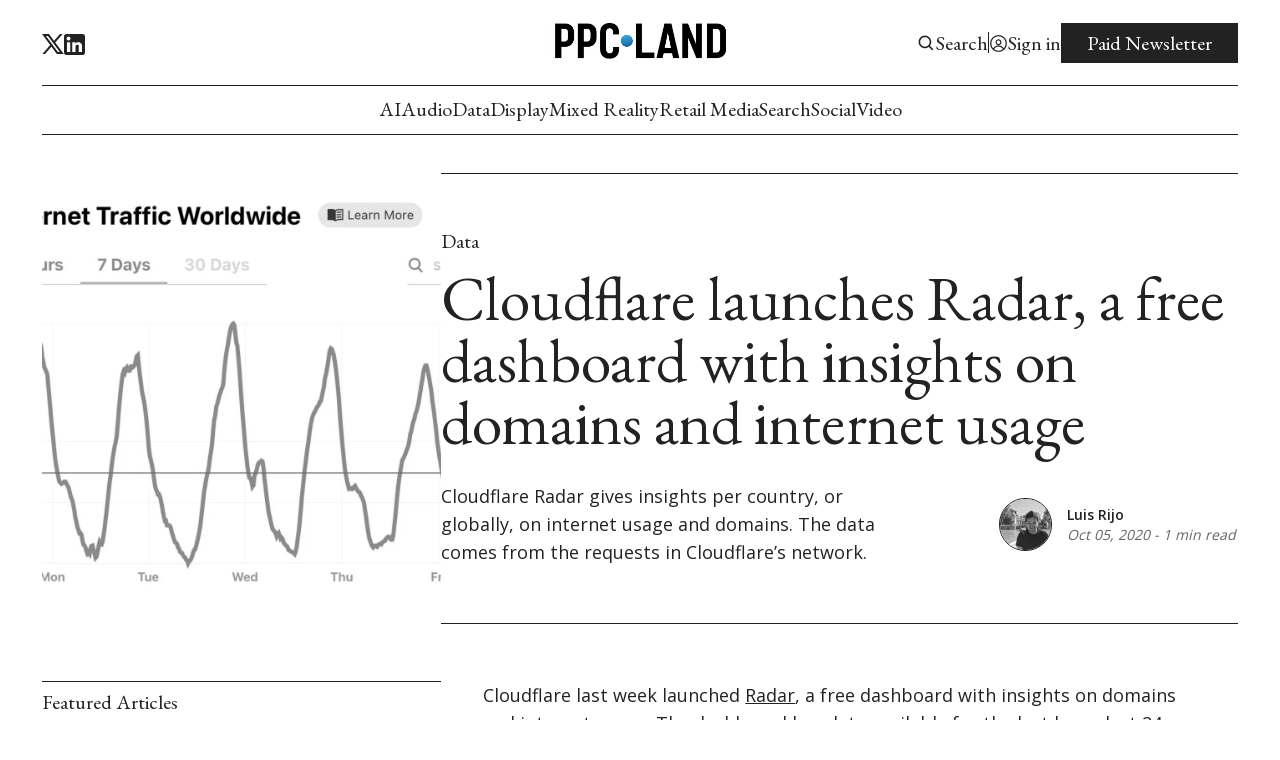

--- FILE ---
content_type: text/html; charset=utf-8
request_url: https://www.google.com/recaptcha/api2/aframe
body_size: 267
content:
<!DOCTYPE HTML><html><head><meta http-equiv="content-type" content="text/html; charset=UTF-8"></head><body><script nonce="MuiKg14J8H8VbOvXzcAnHg">/** Anti-fraud and anti-abuse applications only. See google.com/recaptcha */ try{var clients={'sodar':'https://pagead2.googlesyndication.com/pagead/sodar?'};window.addEventListener("message",function(a){try{if(a.source===window.parent){var b=JSON.parse(a.data);var c=clients[b['id']];if(c){var d=document.createElement('img');d.src=c+b['params']+'&rc='+(localStorage.getItem("rc::a")?sessionStorage.getItem("rc::b"):"");window.document.body.appendChild(d);sessionStorage.setItem("rc::e",parseInt(sessionStorage.getItem("rc::e")||0)+1);localStorage.setItem("rc::h",'1768746787830');}}}catch(b){}});window.parent.postMessage("_grecaptcha_ready", "*");}catch(b){}</script></body></html>

--- FILE ---
content_type: text/css; charset=UTF-8
request_url: https://ppc.land/assets/css/navbar.css?v=8fe7eecb4c
body_size: 1985
content:
.header {
    display: block;
    background-color: var(--background-color);
    padding-top: 22px;
    padding-bottom: 12px;
    z-index: 100;
    font-size: 20px;
    line-height: 100%;
    font-family: var(--font2);
    overflow-x: clip;
}

.navbar-inner {
    display: flex;
    flex-direction: column;
    justify-content: stretch;
}

.navbar-top {
    display: flex;
    justify-content: space-between;
    align-items: center;
    position: relative;
    padding-bottom: 22px;
}

.socials {
    display: flex;
    align-items: center;
    gap: 22px;
    flex: 2;
    margin-top: 4px;
}

.social {
    display: flex;
    align-items: center;
    justify-content: center;
    opacity: 1;
}

.social:hover .social-inner {
    transform: translateY(-2px);
}

.social-inner {
    width: 22px;
    min-width: 22px;
    height: auto;
    display: flex;
    align-items: center;
    justify-content: center;
    transition: all .2s ease;
    transform: translateY(0px);
    will-change: transform;
}

.social-inner-smaller {
    width: 21px;
    min-width: 21px;
}

#instagram,
#linkedin,
#pinterest {
    display: none;
}

.navbar-account-links {
    display: flex;
    align-items: center;
    justify-content: flex-end;
    gap: 26px;
    flex: 2;
}

.account-button-wrapper {
    white-space: nowrap;
    display: flex;
    align-items: center;
    gap: 6px;
}

.account-icon-wrapper {
    margin-top: 1px;
    width: 19px;
    min-width: 19px;
    display: flex;
    align-items: center;
    justify-content: center;
}

.account-buttons-separator {
    width: 1px;
    height: 21px;
    background-color: var(--text-color);
}

.subscribe-button {
    padding: 4px 26px;
    font-family: var(--font2);
    font-size: 20px;
}

.logo-wrapper {
    display: flex;
    align-items: center;
    justify-content: center;
    flex: 1;
    margin-bottom: 4px;
}

.logo {
    display: flex;
    align-items: center;
    justify-content: center;
}

.logo-image {
    height: calc(37px * var(--logo-scale));
    width: auto;
}

.navbar-logo-text {
    font-family: var(--font4);
    line-height: 80%;
    letter-spacing: -0.02em;
    font-size: 46px;
}

.navbar-links-outer {
    padding-top: 13px;
    padding-bottom: 13px;
    border-top: 1px solid var(--text-color);
    border-bottom: 1px solid var(--text-color);
    min-height: 50px;
}

.navbar-links-inner {
    display: flex;
    justify-content: center;
}

.nav {
    display: none;
    align-items: center;
    justify-content: center;
    flex-wrap: wrap;
    column-gap: 30px;
    row-gap: 12px;
}

.nav li {
    list-style-type: none;
    display: flex;
    position: relative;
}

.nav-link, .links-label {
    line-height: 100%;
    position: relative;
    white-space: nowrap;
}

.secondary-links .nav-link {
    width: 100%;
    padding: 14px 16px;
    border-bottom: 1px solid var(--text-color);
    transition: color 0.2s ease, background-color 0.2s ease;
}

.secondary-links-inner:last-child {
    border-bottom: none;
}

.links-label {
    display: flex;
    align-items: center;
    cursor: pointer;
}

.nav li:hover .secondary-links, .nav .secondary-links:focus-within {
    opacity: 1;
    pointer-events: all;
}

.dropdown-arrow-svg {
    width: 8px;
    min-width: 8px;
    height: 5px;
    min-height: 5px;
    margin-left: 7px;
    margin-top: 1px;
}

.secondary-links {
    position: absolute;
    bottom: 0px;
    left: -17px;
    transform: translateY(100%);  
    opacity: 0;
    pointer-events: none;
    transition-duration: 0.15s;
    transition-property: opacity;
    min-width: 168px;
    z-index: 2;
}

.secondary-links-inner {
    margin-top: 13px;
    display: flex;
    flex-direction: column;
    background-color: var(--background-color);
    border: 1px solid var(--text-color);
}

.secondary-links-inner .nav-link:hover {
    color: var(--background-color);
    background-color: var(--text-color);
}

.menu-button-wrapper {
    display: none;
}

.subscribe-button-mobile-wrapper {
    display: none;
}

.desktop-navbar {
    display: block !important;
    opacity: 1 !important;
    height: auto !important;
}

/* Styles for extra large desktop */
@media (min-width: 1920px) { 
    .nav {
        column-gap: calc(3vw * var(--scale));
    }
}

/* Styles for large desktop */
@media (min-width: 1439px) {  
    .header {
        padding-top: calc(1.53vw * var(--scale));
        padding-bottom: calc(0.83vw * var(--scale));
        font-size: calc(1.39vw * var(--scale));
    }
    
    .navbar-top {
        padding-bottom: calc(1.53vw * var(--scale));
    }
    
    .socials {
        gap: calc(1.53vw * var(--scale));
        margin-top: calc(0.28vw * var(--scale));
    }
    
    .social-inner {
        width: calc(1.53vw * var(--scale));
        min-width: calc(1.53vw * var(--scale));
    }
    
    .social-inner-smaller {
        width: calc(1.46vw * var(--scale));
        min-width: calc(1.46vw * var(--scale));
    }
       
    .navbar-account-links {
        gap: calc(1.81vw * var(--scale));
    }
    
    .account-button-wrapper {
        gap: calc(0.42vw * var(--scale));
    }
    
    .account-icon-wrapper {
        margin-top: 1px;
        width: calc(1.32vw * var(--scale));
        min-width: calc(1.32vw * var(--scale));
    }
    
    .account-buttons-separator {
        height: calc(1.46vw * var(--scale));
    }
    
    .subscribe-button {
        padding: calc(0.28vw * var(--scale)) calc(1.81vw * var(--scale));
        font-size: calc(1.39vw * var(--scale));
    }
    
    .logo-wrapper {
        margin-bottom: calc(0.28vw * var(--scale));
    }
    
    .logo-image {
        height: calc(2.57vw * var(--scale) * var(--logo-scale));
    }
    
    .navbar-logo-text {
        font-size: calc(3.19vw * var(--scale));
    }
    
    .navbar-links-outer {
        padding-top: calc(0.9vw * var(--scale));
        padding-bottom: calc(0.9vw * var(--scale));
        min-height: calc(3.47vw * var(--scale));
    }
    
    .nav {
        column-gap: calc(2.08vw * var(--scale));
        row-gap: calc(0.83vw * var(--scale));
    }
    
    .secondary-links .nav-link {
        padding: calc(0.97vw * var(--scale)) calc(1.11vw * var(--scale));

    }
    
    .dropdown-arrow-svg {
        width: calc(0.56vw * var(--scale));
        min-width: calc(0.56vw * var(--scale));
        height: calc(0.35vw * var(--scale));
        min-height: calc(0.35vw * var(--scale));
        margin-left: calc(0.49vw * var(--scale));
        margin-top: 1px;
    }
    
    .secondary-links {
        left: calc(-1.18vw * var(--scale));
        min-width: calc(11.8vw * var(--scale));
    }
    
    .secondary-links-inner {
        margin-top: calc(1.08vw * var(--scale));
    }
}

/* Styles for tablet */
@media (max-width: 991px) { 
    .account-button-text,
    .account-buttons-separator,
    .subscribe-button,
    .socials {
        display: none;
    }

    .header {
        padding-top: 22px;
        padding-bottom: 12px;
        position: relative;
    }

    .navbar-top {
        padding-bottom: 10px;
    }

    .navbar-account-links {
        gap: 16px;
        flex: 1;
    }
    
    .account-icon-wrapper {
        margin-top: 1px;
        width: 28px;
        min-width: 28px;
    }

    .logo-wrapper {
        flex: 2;
        margin-bottom: 0px;
    }

    .navbar-logo-text {
        font-size: 38px;
    }

    .menu-button-wrapper {
        flex: 1;
        display: block;
    }

    .menu-button {
        display: flex;
        flex-direction: column;
        justify-content: center;
        align-items: center;
        row-gap: 7px;
        width: 30px;
        height: 30px;
    }

    .menu-line {
        width: 30px;
        height: 2px;
        background-color: var(--text-color);
        pointer-events: none;
        transition: transform 0.3s ease;
    }

    .navbar-links-outer {
        text-align: center;
        position: absolute;
        background-color: var(--background-color);
        height: calc(100dvh);
        transform: translateY(100%);
        left: 0;
        right: 0;
        bottom: 0px;
        display: none;
        opacity: 0;
        flex-direction: column;
        justify-content: center;
        margin-left: 0;
        border-top: none;
        border-bottom: none;
        padding-top: 0px;
        padding-bottom: 0px;
    }

    .navbar-links-inner {
        padding-top: 15vh;
        padding-bottom: 16vh;
        flex-direction: column;
        align-items: center;
        row-gap: 23px;
        overflow-y: auto;
        justify-content: flex-start;
    }

    .nav {
        flex-direction: column;
        row-gap: 23px;
        min-width: 280px;
    }

    .nav-link, .links-label {
        line-height: 120%;
        font-size: 24px;
        width: fit-content;
    }

    .dropdown-arrow-svg {
        width: 10px;
        min-width: 10px;
        height: 6px;
        position: absolute;
        right: -8px;
        transform: translateX(100%);
        margin-top: 2px;
    }

    .secondary-links {
        min-width: 100%;
        position: static;
        transform: unset;
        opacity: 1;
        pointer-events: none;
        transition-duration: 0.15s;
        transition-property: height;
        height: 0px;
        overflow: hidden;
    }

    .secondary-links-inner {
        align-items: center;
        padding-top: 23px;
        margin-top: 25px;
        padding-bottom: 23px;
        border: none;
        row-gap: 14px;
        border-top: 1px solid var(--text-color);
        border-bottom: 1px solid var(--text-color) !important;
        overflow: hidden;
    }

    .nav li {
        flex-direction: column;
        align-items: center;
        width: 100%;
    }

    .secondary-links .nav-link {
        font-size: 20px;
        font-weight: 400;
        line-height: 150%;
        color: var(--text-color);
        padding: 0px;
        border-bottom: none;
        width: fit-content;
    }

    .secondary-links-inner .nav-link:hover {
        color: unset;
        background-color: unset;
    }

    .subscribe-button-mobile-wrapper {
        display: flex;
        min-width: 280px;
        padding-top: 30px;
        border-top: 1px solid var(--text-color);
    }
    
    .subscribe-button-mobile {
        display: block;
        font-size: 22px;
        padding: 5px 30px;
        margin-left: auto;
        margin-right: auto;
    }

    .logo-image {
        height: calc(30px * var(--logo-scale));
    }

    .social:hover .social-inner {
        transform: translateY(-2px);
    }
}

/* Styles for mobile */
@media (max-width: 479px) { 
    .header {
        padding-top: 18px;
    }

    .navbar-top {
        padding-bottom: 6px;
    }

    .navbar-account-links {
        gap: 14px;
    }
    
    .account-icon-wrapper {
        width: 26px;
        min-width: 26px;
    }


    .navbar-logo-text {
        font-size: 32px;
    }

    .menu-button {
        height: 28px;
        width: 28px;
    }

    .menu-line {
        width: 28px;
        height: 2px;
    }

    .nav {
        row-gap: 18px;
        min-width: 58vw;
    }

    .nav-link, .links-label {
        font-size: 22px;
    }

    .secondary-links-inner {
        padding-top: 18px;
        margin-top: 22px;
        padding-bottom: 18px;
        row-gap: 8px;
    }

    .subscribe-button-mobile-wrapper {
        min-width: 58vw;
        padding-top: 32px;
    }
    
    .subscribe-button-mobile {
        font-size: 21px;
    }

    .logo-image {
        height: calc(26px * var(--logo-scale));
    }
}

--- FILE ---
content_type: application/javascript; charset=utf-8
request_url: https://fundingchoicesmessages.google.com/f/AGSKWxWyNmOqrX4sX3NXmxPnr0f11XYSuF0GSMhO25Wf929EmNAzKUUDRPT7FoqkRa7qU_bQ5xACh02Q_WNOcapTjqqHS0iBET5GajWNZDDq6Oh8XJrqneuHhPusdn0j0y5uamt7YYzHT-HMP47F06Pkmubwf9khdnRjqs_skT-rLTzJZp14YtPMKoIC1M1g/_/adversting?/spotx_adapter./eas-fif.htm/adshow_/adbox.
body_size: -1290
content:
window['4f1e0e56-b79a-4fb7-8de8-f2bfff303d10'] = true;